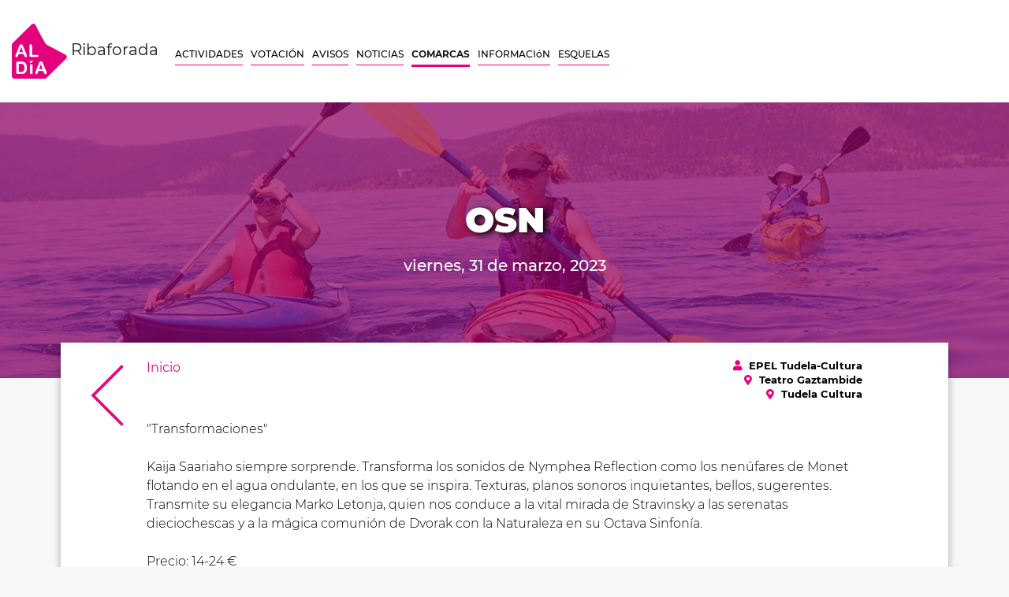

--- FILE ---
content_type: text/html; charset=UTF-8
request_url: https://ribaforada.estaraldia.net/evento/28824
body_size: 3402
content:
<!doctype html>
<html lang="en">

<head>
    <!-- Required meta tags -->
    <meta charset="utf-8">
    <meta name="viewport" content="width=device-width, initial-scale=1, shrink-to-fit=no">

    <!-- Bootstrap / Style CSS -->
    <link rel="stylesheet" href="https://use.fontawesome.com/releases/v5.8.2/css/all.css" integrity="sha384-oS3vJWv+0UjzBfQzYUhtDYW+Pj2yciDJxpsK1OYPAYjqT085Qq/1cq5FLXAZQ7Ay" crossorigin="anonymous">
    <link rel="stylesheet" href="/css/owl.carousel.min.css">
    <link rel="stylesheet" href="/css/owl.theme.default.min.css">
    <link rel="stylesheet" href="/css/jquery.fancybox.min.css">
    <link rel="stylesheet" href="/css/bootstrap.min.css">
    <link rel="stylesheet" href="/css/style.css">
    <link rel="stylesheet" href="/css/responsive.css">

    <!-- Optional JavaScript -->
    <!-- jQuery first, then Popper.js, then Bootstrap JS -->
    <script src="/js/jquery-3.3.1.slim.min.js"></script>
    <script src="/js/popper.min.js"></script>
    <script src="/js/bootstrap.min.js"></script>
    <script src="/js/owl.carousel.min.js"></script>
    <script src="/js/jquery.fancybox.min.js"></script>

    <!-- Global site tag (gtag.js) - Google Analytics -->
    <script async src="https://www.googletagmanager.com/gtag/js?id=UA-156501047-1"></script>
    <script>
        window.dataLayer = window.dataLayer || [];
        function gtag(){dataLayer.push(arguments);}
        gtag('js', new Date());

        gtag('config', 'UA-156501047-7');
    </script>


    <title>Home |  Ribaforada</title>
</head>

<body>
    <!-- navigation -->
    <nav class="navbar navbar-expand-xl navbar-light bg-light">
        <a class="navbar-brand" href="/"> <img class="sitelogo" src="/images/logo.png" alt=""> Ribaforada  </a>
        <button class="navbar-toggler" type="button" data-toggle="collapse" data-target="#navbarNav" aria-controls="navbarNav" aria-expanded="false" aria-label="Toggle navigation">
            <span class="navbar-toggler-icon"></span>
        </button>
        <div class="collapse navbar-collapse" id="navbarNav">
            <ul class="navbar-nav m-auto">
                                    <li class="nav-item">
                        
                                                    <a class="nav-link" href="/55-Actividades">ACTIVIDADES</a>
                                            
                    </li>
                                    <li class="nav-item">
                        
                                                    <a class="nav-link" href="/140-VOTACIÓN">VOTACIÓN</a>
                                            
                    </li>
                                    <li class="nav-item">
                        
                                                    <a class="nav-link" href="/56-Avisos">AVISOS</a>
                                            
                    </li>
                                    <li class="nav-item">
                        
                                                    <a class="nav-link" href="/79-Noticias">NOTICIAS</a>
                                            
                    </li>
                                    <li class="nav-item">
                        
                                                    <a class="nav-link active" href="/80-Comarcas">COMARCAS</a>
                                            
                    </li>
                                    <li class="nav-item">
                        
                                                    <a class="nav-link" href="/81-Información">INFORMACIóN</a>
                                            
                    </li>
                                    <li class="nav-item">
                        
                                                    <a class="nav-link" href="/82-Esquelas">ESQUELAS</a>
                                            
                    </li>
                            </ul>
        </div>

        <div class="sitelang" style="display:none">
            <a href="#"> <b>ES</b> </a> | <a href="#">EUS</a>
        </div>

    </nav>

    <!-- navigation -->

    
    
    <section class="homeBanner bannerimage2">
        <div class="row m-0 w-100">
            <div class="col-md-12 d-flex align-items-center justify-content-center">
                <div class="singlepostTitle text-center">
                    <h1> OSN </h1>
                                            <h3> viernes, 31 de marzo, 2023 </h3>
                        
                                    </div>
            </div>
        </div>
    </section>

    <!-- homeBanner -->

    <section class="actividadesGrid SinglepostGrid">
        <div class="row m-0">
            <div class="col-md-12">
            <div class="arrowPre">
                <a href="javascript:history.back()"> <img src="/images/arrow-left.png" alt=""> </a>
            </div>
            <div class="blogInner">
                <div class="row">
                <div class="col-7">
                    <p class="breadcrump m-0"> <a href="/">Inicio</a>  </p>
                </div>
                <div class="col-5 text-right">
                                            <p class="author m-0"><a href=""class="disabled"><i class="fas fa-user"></i> EPEL Tudela-Cultura </a></p>
                                                                <p class="author m-0"><a href=""class="disabled"><i class="fas fa-map-marker-alt"></i> Teatro Gaztambide </a></p>
                                                            
                                            <p class="author m-0"><a href="" class="disabled"><i class="fas fa-map-marker-alt"></i> Tudela Cultura</a></p>
                                    </div>
                </div>
                <!--  -->



                <div class="row mt-4">
                    <div class="col-md-12">
                        <p> "Transformaciones"<br />
<br />
Kaija Saariaho siempre sorprende. Transforma los sonidos de Nymphea Reflection como los nenúfares de Monet flotando en el agua ondulante, en los que se inspira. Texturas, planos sonoros inquietantes, bellos, sugerentes. Transmite su elegancia Marko Letonja, quien nos conduce a la vital mirada de Stravinsky a las serenatas dieciochescas y a la mágica comunión de Dvorak con la Naturaleza en su Octava Sinfonía.<br />
<br />
Precio: 14-24 €<br />
<br />
Venta de entradas: a partir del lunes 19 de diciembre, a las 12:00 h. , en los canales habituales: SAC del Ayuntamiento de Tudela y online en <a href="www.tudela.es" target="_blank" title="www.tudela.es">www.tudela.es</a> y <a href="www.tudelacultura.es" target="_blank" title="www.tudelacultura.es">www.tudelacultura.es</a> <br />
<br />
Como en temporadas anteriores, habrá un abono general en el que, por la compra de 3 o más espectáculos de los que se indicarán en el programa de mano, se obtendrá un 15 % de descuento (excluida la OSN que tiene sus propios abonos y descuentos, los espectáculos con precios de 10 € o inferior o los espectáculos con condiciones especiales por contrato).   Además, para esta nueva temporada se ha incluido un nuevo descuento del 15% aplicable a familias monoparentales y se mantiene el descuento de 2 euros por compra anticipada para quienes no entren en otras categorías. Recordamos que también se aplica el 15% de descuento a:<br />
<br />
∙         Jóvenes menores de 14 años o menores de 30 años con carné joven<br />
∙         Jubilados<br />
∙         Desempleados**<br />
∙         Familia numerosa<br />
∙         Diversidad funcional física o psíquica (33% o superior)<br />
<br />
También se aplicarán en la nueva temporada los 3 € de descuento para suscriptores de Diario de Navarra y el bono descuento carné joven, que consiste en 5 € extra en los espectáculos señalados para titulares de carné joven (aplicable solo en la compra por internet con el código CJNEJTG23)<br />
<br />
*Recordamos que todos los descuentos, a excepción de la compra anticipada, deben ser acreditados a la entrada del teatro, mediante los carnés o certificados correspondientes. <br />
**En el caso de desempleados, deben presentar bien el justificante como demandante de empleo expedido por el INAEM o a través de la aplicación de INAEM. </p>



                                                    <a href="https://es.patronbase.com/_Tudela/Seats/ChooseMyOwn?prod_id=G277&amp;perf_id=1&amp;section_id=M&amp;action=ChooseMyOwn" class="myButton">Comprar entradas</a>
                            
                        
                        <div id="fadeSlider" class="carousel slide" data-ride="carousel">

                            <!-- Indicators -->
                            <ul class="carousel-indicators">
                              <li data-target="#fadeSlider" data-slide-to="0" class="active"></li>
                              <li data-target="#fadeSlider" data-slide-to="1"></li>
                              <li data-target="#fadeSlider" data-slide-to="2"></li>
                                 <li data-target="#fadeSlider" data-slide-to="3"></li>
                                    <li data-target="#fadeSlider" data-slide-to="4"></li>
                            </ul>
                          <style type="text/css">
                              #fadeSlider img{
                                  width: 40%;
                  margin-top:-00px;                
object-fit: contain
                              }
                              .carousel-control-prev , .carousel-control-next {
                                  opacity: 1;
                              }
                              .carousel-control-prev-icon , .carousel-control-next-icon{
                                  opacity: 1;
                                  padding: 20px;
                              }
                          </style>
                            <!-- The slideshow -->
                            <div class="carousel-inner text-center mt-5 mb-5">
                              <div class="carousel-item active cursurPointer"  data-fancybox="mygallery" href="https://gestion.estaraldia.net/uploads/evento-foto1Url-639b537c5442c-Poster-G2023-95x68-presentacion-v2 (1) (1).jpg ">
                                <img class="img-fluid" src="https://gestion.estaraldia.net/uploads/evento-foto1Url-639b537c5442c-Poster-G2023-95x68-presentacion-v2 (1) (1).jpg " alt="">
                              </div>

                                                            <div class="carousel-item cursurPointer"  data-fancybox="mygallery" href="https://gestion.estaraldia.net/uploads/evento-foto2Url-639b570576cd9-7.jpg ">
                                <img class="img-fluid" src="https://gestion.estaraldia.net/uploads/evento-foto2Url-639b570576cd9-7.jpg " alt="">
                              </div>
                              
                                
                                

                            </div>
                          
                                                            <!-- Left and right controls -->
                                <a class="carousel-control-prev" href="#fadeSlider" data-slide="prev">
                                <span class="carousel-control-prev-icon"></span>
                                </a>
                                <a class="carousel-control-next" href="#fadeSlider" data-slide="next">
                                <span class="carousel-control-next-icon"></span>
                                </a>
                                                      
                          </div>

                    </div>
                </div>

            </div>
            </div>
        </div>
    
    
    
        </section>
    
        <!-- actividadesGrid -->
    
    
    

    
    
	


    <section class="secW p-45 w-75 pb-90">
        <div class="text-center">
            <a href="http://www.ribaforada.es/" target="_blank">
                <img class="img-fluid" src="http://gestion.estaraldia.net/uploads/7/2020-01/banner_ayuntamiento_ribaforada.jpg" alt="">
            </a>
        </div>
    </section>
    <!-- add -->

    <footer class="footer">
        <div class="row m-0">
            <div class="col-md-4">
                <h2>Ribaforada 2019</h2>
            </div>
            <div class="col-md-4 text-center">
                <a href="http://ribaforada.estaraldia.net">
                    <h2>http://ribaforada.estaraldia.net</h2>
                </a>
            </div>
            <div class="col-md-4 text-right">
                
                    <a href="mailto:informacion@estaraldia.net">
                        <h2>informacion@estaraldia.net</h2>
                    </a>
            </div>
        </div>
    </footer>

    

</body>

</html>
